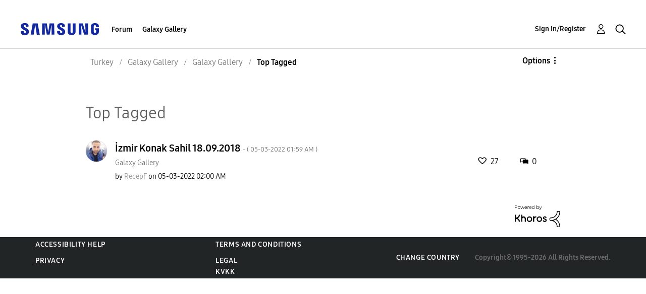

--- FILE ---
content_type: text/html; charset=UTF-8
request_url: https://r2.community.samsung.com/t5/forums/tagdetailpage/tag-cloud-grouping/message/tag-cloud-style/frequent/message-scope/core-node/board-id/tr-gg-general/user-scope/all/tag-scope/single/tag-id/187356/timerange/all/tag-visibility-scope/public
body_size: 1877
content:
<!DOCTYPE html>
<html lang="en">
<head>
    <meta charset="utf-8">
    <meta name="viewport" content="width=device-width, initial-scale=1">
    <title></title>
    <style>
        body {
            font-family: "Arial";
        }
    </style>
    <script type="text/javascript">
    window.awsWafCookieDomainList = [];
    window.gokuProps = {
"key":"AQIDAHjcYu/GjX+QlghicBgQ/7bFaQZ+m5FKCMDnO+vTbNg96AHf0QDR8N4FZ0BkUn8kcucXAAAAfjB8BgkqhkiG9w0BBwagbzBtAgEAMGgGCSqGSIb3DQEHATAeBglghkgBZQMEAS4wEQQMuq52ahLIzXS391ltAgEQgDujRkBXrrIUjgs1lAsFcu/9kgpI/IuavohSG7yE1BYsDzpFl4iqc4edkSwfTozI/iGO7lnWq3QC9N4X1w==",
          "iv":"D549RQFXuQAAANYY",
          "context":"xw+1ADbwYjf9twdcw51TArIluL72TiJn8gvPy6MCMqBWPz6/GxocnsPWCH4nMOznzZg3MoEEwNtF5/xfS9iZICvrkepen2A5uR3nzpxVg9ZJB60U74nO5K5v1SgxxqpsDYUDZbSpipYp/o2tx+M/NsiEfmsuuTDGx9clVHGsAIOUbRDA0dOtQXp/OjfnEKRFJ2alm7Stz+lRf2h20mJKaP6o8yOauurPcVVjA63mATz+HgF/A5La0oXX9VTwt5WwghuiUn8EnGcWxfpkklBuGFN233SYREaZyY345+je+soJa4xRWfTrb3FPstXBNA7TnDq3uGpmDvyhMjc0Vim1/V+Ub0KdHElHTvD8Ja5YTyT7CKOLm/PDdt0pO8jmKdYD/K7B97zDePS7E++nHuyvGYQP0/XCbF0eGdi1"
};
    </script>
    <script src="https://bc0439715fa6.967eb88d.us-east-2.token.awswaf.com/bc0439715fa6/e566d069acb5/9c5f3411fe12/challenge.js"></script>
</head>
<body>
    <div id="challenge-container"></div>
    <script type="text/javascript">
        AwsWafIntegration.saveReferrer();
        AwsWafIntegration.checkForceRefresh().then((forceRefresh) => {
            if (forceRefresh) {
                AwsWafIntegration.forceRefreshToken().then(() => {
                    window.location.reload(true);
                });
            } else {
                AwsWafIntegration.getToken().then(() => {
                    window.location.reload(true);
                });
            }
        });
    </script>
    <noscript>
        <h1>JavaScript is disabled</h1>
        In order to continue, we need to verify that you're not a robot.
        This requires JavaScript. Enable JavaScript and then reload the page.
    </noscript>
</body>
</html>